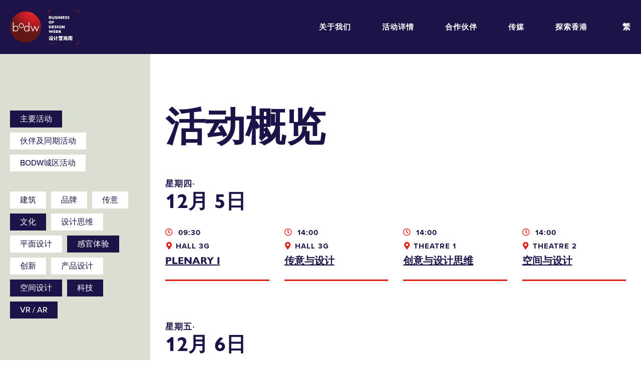

--- FILE ---
content_type: text/html; charset=UTF-8
request_url: https://2019.bodw.com/sc/programme/schedule/?keywords=immersive-experience,culture,technology,vr-ar,space-design
body_size: 30009
content:
<!DOCTYPE html>
<html lang="zh-CN" class="no-js">
<head>
	<meta charset="UTF-8">
	<meta name="viewport" content="width=device-width, initial-scale=1, maximum-scale=1, user-scalable=no">
	<meta property="fb:app_id" content="142182736519765">
	<link rel="profile" href="http://gmpg.org/xfn/11">
	<title>Business Of Design Week 2019</title>

	<!-- Fav Icon Start -->
	<link rel="apple-touch-icon" sizes="57x57" href="https://2019.bodw.com/assets/images/favicon/apple-icon-57x57.png">
	<link rel="apple-touch-icon" sizes="60x60" href="https://2019.bodw.com/assets/images/favicon/apple-icon-60x60.png">
	<link rel="apple-touch-icon" sizes="72x72" href="https://2019.bodw.com/assets/images/favicon/apple-icon-72x72.png">
	<link rel="apple-touch-icon" sizes="76x76" href="https://2019.bodw.com/assets/images/favicon/apple-icon-76x76.png">
	<link rel="apple-touch-icon" sizes="114x114" href="https://2019.bodw.com/assets/images/favicon/apple-icon-114x114.png">
	<link rel="apple-touch-icon" sizes="120x120" href="https://2019.bodw.com/assets/images/favicon/apple-icon-120x120.png">
	<link rel="apple-touch-icon" sizes="144x144" href="https://2019.bodw.com/assets/images/favicon/apple-icon-144x144.png">
	<link rel="apple-touch-icon" sizes="152x152" href="https://2019.bodw.com/assets/images/favicon/apple-icon-152x152.png">
	<link rel="apple-touch-icon" sizes="180x180" href="https://2019.bodw.com/assets/images/favicon/apple-icon-180x180.png">
	<link rel="icon" type="image/png" sizes="192x192"  href="https://2019.bodw.com/assets/images/favicon/android-icon-192x192.png">
	<link rel="icon" type="image/png" sizes="32x32" href="https://2019.bodw.com/assets/images/favicon/favicon-32x32.png">
	<link rel="icon" type="image/png" sizes="96x96" href="https://2019.bodw.com/assets/images/favicon/favicon-96x96.png">
	<link rel="icon" type="image/png" sizes="16x16" href="https://2019.bodw.com/assets/images/favicon/favicon-16x16.png">
	<link rel="manifest" href="https://2019.bodw.com/assets/images/favicon/manifest.json">
	<meta name="msapplication-TileColor" content="#000000">
	<meta name="msapplication-TileImage" content="https://2019.bodw.com/assets/images/favicon/ms-icon-144x144.png">
	<meta name="theme-color" content="#000000">

	<script type="text/javascript">
		var rootURL = 'https://2019.bodw.com/';
		var root = 'https://2019.bodw.com/';
	</script>

	<link rel="stylesheet" href="https://2019.bodw.com/assets/css/bootstrap.min.css?v=4.1">
<link rel="stylesheet" href="https://2019.bodw.com/assets/vendors/fontawesome/css/all.css?v=4.1">
<link rel="stylesheet" href="https://2019.bodw.com/assets/vendors/swiper/swiper.css?v=4.1">
<link rel="stylesheet" href="https://use.typekit.net/ekh1lwq.css">
<link rel="stylesheet" href="https://2019.bodw.com/assets/css/styles.css?v=4.1">
<script src="https://2019.bodw.com/assets/js/jquery-3.3.1.min.js?v=4.1"></script>
<script src="https://2019.bodw.com/assets/js/bootstrap.min.js?v=4.1"></script>
<script src="https://2019.bodw.com/assets/vendors/masonry/masonry.pkgd.min.js?v=4.1"></script>
<script src="https://2019.bodw.com/assets/vendors/swiper/swiper.min.js?v=4.1"></script>
<script src="https://2019.bodw.com/assets/www_js/api.js?v=4.1"></script>
<script src="https://2019.bodw.com/assets/www_js/www_api_ebreg.js?v=4.1"></script>
<script src="https://2019.bodw.com/assets/www_js/share.js?v=4.1"></script>
<script src="https://2019.bodw.com/assets/js/main.js?v=4.1"></script>

	<!-- Google Tag Manager -->
	<script>(function(w,d,s,l,i){w[l]=w[l]||[];w[l].push({'gtm.start':
	new Date().getTime(),event:'gtm.js'});var f=d.getElementsByTagName(s)[0],
	j=d.createElement(s),dl=l!='dataLayer'?'&l='+l:'';j.async=true;j.src=
	'https://www.googletagmanager.com/gtm.js?id='+i+dl;f.parentNode.insertBefore(j,f);
	})(window,document,'script','dataLayer','GTM-PD3ZX4Q');</script>
	<!-- End Google Tag Manager -->
	<!--[if lt IE 9]>
	<script src="http://html5shim.googlecode.com/svn/trunk/html5.js"></script>
	<![endif]-->
	<!--linkedin-->
	<script type="text/javascript">
		_linkedin_partner_id = "797363";
		window._linkedin_data_partner_ids = window._linkedin_data_partner_ids || [];
		window._linkedin_data_partner_ids.push(_linkedin_partner_id);
		</script><script type="text/javascript">
		(function(){var s = document.getElementsByTagName("script")[0];
		var b = document.createElement("script");
		b.type = "text/javascript";b.async = true;
		b.src = "https://snap.licdn.com/li.lms-analytics/insight.min.js";
		s.parentNode.insertBefore(b, s);})();
		</script>
	<!--linkedin-->
	<title>活动概览 - Business Of Design Week 2019</title>

<!-- This site is optimized with the Yoast SEO plugin v12.0 - https://yoast.com/wordpress/plugins/seo/ -->
<link rel="canonical" href="https://2019.bodw.com/sc/programme/schedule/" />
<meta property="og:locale" content="zh_CN" />
<meta property="og:type" content="article" />
<meta property="og:title" content="活动概览 - Business Of Design Week 2019" />
<meta property="og:url" content="https://2019.bodw.com/sc/programme/schedule/" />
<meta property="og:site_name" content="Business Of Design Week 2019" />
<meta name="twitter:card" content="summary_large_image" />
<meta name="twitter:title" content="活动概览 - Business Of Design Week 2019" />
<script type='application/ld+json' class='yoast-schema-graph yoast-schema-graph--main'>{"@context":"https://schema.org","@graph":[{"@type":"WebSite","@id":"https://2019.bodw.com/sc/#website","url":"https://2019.bodw.com/sc/","name":"Business Of Design Week 2019"},{"@type":"WebPage","@id":"https://2019.bodw.com/sc/programme/schedule/#webpage","url":"https://2019.bodw.com/sc/programme/schedule/","inLanguage":"zh-CN","name":"\u6d3b\u52a8\u6982\u89c8 - Business Of Design Week 2019","isPartOf":{"@id":"https://2019.bodw.com/sc/#website"},"datePublished":"2019-09-17T04:40:05+00:00","dateModified":"2020-01-09T09:45:24+00:00"}]}</script>
<!-- / Yoast SEO plugin. -->

<link rel='dns-prefetch' href='//s.w.org' />
<link rel='stylesheet' id='wp-block-library-css'  href='https://2019.bodw.com/www_cp/wp-includes/css/dist/block-library/style.min.css?ver=5.2.4' type='text/css' media='all' />
<link hreflang="en" href="https://2019.bodw.com/en/programme/schedule/?keywords=immersive-experience,culture,technology,vr-ar,space-design" rel="alternate" />
<link hreflang="tc" href="https://2019.bodw.com/tc/programme/schedule/?keywords=immersive-experience,culture,technology,vr-ar,space-design" rel="alternate" />
<link hreflang="sc" href="https://2019.bodw.com/sc/programme/schedule/?keywords=immersive-experience,culture,technology,vr-ar,space-design" rel="alternate" />
<link hreflang="x-default" href="https://2019.bodw.com/en/programme/schedule/?keywords=immersive-experience,culture,technology,vr-ar,space-design" rel="alternate" />
<meta name="generator" content="qTranslate-X 3.4.6.8" />
</head>

<body class="page-template page-template-page-templates page-template-page-schedule page-template-page-templatespage-schedule-php page page-id-2186 page-parent page-child parent-pageid-14">
	<!-- Google Tag Manager (noscript) -->
	<noscript><iframe src="https://www.googletagmanager.com/ns.html?id=GTM-PD3ZX4Q"
	height="0" width="0" style="display:none;visibility:hidden"></iframe></noscript>
	<!-- End Google Tag Manager (noscript) -->
	<div class="global-container">
		<div class="preloader"></div>
		<!-- main-navigation start -->
<header class="header wrapper--flex">
	<a class="header__left" href="https://2019.bodw.com/sc/">
			<img class="logo--graph" src="https://2019.bodw.com/assets/images/logo@2x.png">
			<img class="logo--text en" src="https://2019.bodw.com/assets/images/logo-text@2x.png" style="display:none">
			<img class="logo--text tc" src="https://2019.bodw.com/assets/images/logo-text-tc@2x.png" style="display:none">
			<img class="logo--text sc" src="https://2019.bodw.com/assets/images/logo-text-sc@2x.png" style="display:none">
	</a>
	<div class="header__right d-none d-lg-flex">
		<ul class="nav">
			<li class="nav__parent"><div class="corner">
											<div class="corner__item tl"></div>
											<div class="corner__item tr"></div>
											<div class="corner__item bl"></div>
											<div class="corner__item br"></div>
									</div><a href="https://2019.bodw.com/sc/about/">关于我们</a><ul class="nav__sub">    <li><a href="https://2019.bodw.com/sc/about/bodw2019/">设计营商周2019</a></li>
      <li><a href="https://2019.bodw.com/sc/about/why_attend/">活动花絮</a></li>
      <li><a href="https://2019.bodw.com/sc/about/previous_bodw/">历年精彩片段</a></li>
      <li><a href="https://2019.bodw.com/sc/about/experience_bodw/">体验设计营商周</a></li>
      <li><a href="https://2019.bodw.com/sc/about/contact-us/">联络我们</a></li>
  </ul></li><li class="nav__parent"><div class="corner">
											<div class="corner__item tl"></div>
											<div class="corner__item tr"></div>
											<div class="corner__item bl"></div>
											<div class="corner__item br"></div>
									</div><a href="https://2019.bodw.com/sc/programme/">活动详情</a><ul class="nav__sub">    <li><a href="https://2019.bodw.com/sc/programme/speakers/">演讲嘉宾</a></li>
      <li><a href="https://2019.bodw.com/sc/programme/schedule/">活动概览</a></li>
  </ul></li><li class="nav__parent"><div class="corner">
											<div class="corner__item tl"></div>
											<div class="corner__item tr"></div>
											<div class="corner__item bl"></div>
											<div class="corner__item br"></div>
									</div><a href="https://2019.bodw.com/sc/partners/">合作伙伴</a></li><li class="nav__parent"><div class="corner">
											<div class="corner__item tl"></div>
											<div class="corner__item tr"></div>
											<div class="corner__item bl"></div>
											<div class="corner__item br"></div>
									</div><a href="https://2019.bodw.com/sc/media_n_press/">传媒</a><ul class="nav__sub">    <li><a href="https://2019.bodw.com/sc/media_n_press/press-release/">新闻稿</a></li>
      <li><a href="https://2019.bodw.com/sc/media_n_press/media-kit/">媒体下载区</a></li>
  </ul></li><li class="nav__parent"><div class="corner">
											<div class="corner__item tl"></div>
											<div class="corner__item tr"></div>
											<div class="corner__item bl"></div>
											<div class="corner__item br"></div>
									</div><a href="https://2019.bodw.com/sc/explore_hk/">探索香港</a></li>		</ul>
		<a class="btn btn--header gtag_action" href="https://2019.bodw.com/sc/?page_id=2486" data-category="main_nav" data-label="programme Buy">立即购票</a>			<div class="lang">
				<a href="https://2019.bodw.com/tc/programme/schedule/">繁</a>
				<ul class="lang__nav nav__sub">
						<li><a href="https://2019.bodw.com/sc/programme/schedule/">简</a></li>
						<li><a href="https://2019.bodw.com/en/programme/schedule/">EN</a></li>
				</ul>
			</div>
				<!-- <div class="search-btn"><i class="fas fa-search"></i></div> -->
	</div>
	<div class="header__right--res d-lg-none">
		<div class="menu-btn"></div>
</div>
<div class="menu--res">
	<div class="module module--accordion">
		<div class="accordion" id="accd-menu">
						<div class="card">
					<div class="card-header" id="accd-menu-header1">
						<h4 class="mb-0">
							<button class="label" type="button" data-toggle="collapse" data-target="#accd-menu-body1" aria-expanded="false" aria-controls="accd-menu-body1">
								关于我们							</button>
						</h4>
					</div>
										<div id="accd-menu-body1" class="collapse" aria-labelledby="accd-menu-header1" data-parent="#accd-menu">
						<div class="card-body">
							<a href="https://2019.bodw.com/sc/about/bodw2019/"><h5>设计营商周2019</h5></a><a href="https://2019.bodw.com/sc/about/why_attend/"><h5>活动花絮</h5></a><a href="https://2019.bodw.com/sc/about/previous_bodw/"><h5>历年精彩片段</h5></a><a href="https://2019.bodw.com/sc/about/experience_bodw/"><h5>体验设计营商周</h5></a><a href="https://2019.bodw.com/sc/about/contact-us/"><h5>联络我们</h5></a>						</div><!--card-body-->
					</div><!--collapse-->
							</div>
						<div class="card">
					<div class="card-header" id="accd-menu-header2">
						<h4 class="mb-0">
							<button class="label" type="button" data-toggle="collapse" data-target="#accd-menu-body2" aria-expanded="false" aria-controls="accd-menu-body2">
								活动详情							</button>
						</h4>
					</div>
										<div id="accd-menu-body2" class="collapse" aria-labelledby="accd-menu-header2" data-parent="#accd-menu">
						<div class="card-body">
							<a href="https://2019.bodw.com/sc/programme/speakers/"><h5>演讲嘉宾</h5></a><a href="https://2019.bodw.com/sc/programme/schedule/"><h5>活动概览</h5></a>						</div><!--card-body-->
					</div><!--collapse-->
							</div>
						<div class="card">
					<div class="card-header" id="accd-menu-header3">
						<h4 class="mb-0">
							<button class="label" type="button" data-toggle="collapse" data-target="#accd-menu-body3" aria-expanded="false" aria-controls="accd-menu-body3">
								<a href="https://2019.bodw.com/sc/partners/">合作伙伴</a>							</button>
						</h4>
					</div>
								</div>
						<div class="card">
					<div class="card-header" id="accd-menu-header4">
						<h4 class="mb-0">
							<button class="label" type="button" data-toggle="collapse" data-target="#accd-menu-body4" aria-expanded="false" aria-controls="accd-menu-body4">
								传媒							</button>
						</h4>
					</div>
										<div id="accd-menu-body4" class="collapse" aria-labelledby="accd-menu-header4" data-parent="#accd-menu">
						<div class="card-body">
							<a href="https://2019.bodw.com/sc/media_n_press/press-release/"><h5>新闻稿</h5></a><a href="https://2019.bodw.com/sc/media_n_press/media-kit/"><h5>媒体下载区</h5></a>						</div><!--card-body-->
					</div><!--collapse-->
							</div>
						<div class="card">
					<div class="card-header" id="accd-menu-header5">
						<h4 class="mb-0">
							<button class="label" type="button" data-toggle="collapse" data-target="#accd-menu-body5" aria-expanded="false" aria-controls="accd-menu-body5">
								<a href="https://2019.bodw.com/sc/explore_hk/">探索香港</a>							</button>
						</h4>
					</div>
								</div>
					</div><!-- accordion -->
	</div><!-- module module--accordion -->
	<div class="menu--res__control">
		<div class="control--top">
		<div class="close-btn">
			<div></div>
		</div><!--close-btn-->
					<div class="lang">
				<a href="https://2019.bodw.com/tc/explore_hk/">繁</a>
				<ul class="lang__nav nav__sub p-0">
						<li><a href="https://2019.bodw.com/sc/explore_hk/">简</a></li>
						<li><a href="https://2019.bodw.com/en/explore_hk/">EN</a></li>
				</ul>
			</div>
			</div><!--control--top-->
	<a class="label gtag_action" href="https://2019.bodw.com/sc/?page_id=2486" data-category="main_nav" data-label="programme Buy" >
										<div class="corner">
											<div class="corner__item tl"></div>
											<div class="corner__item tr"></div>
											<div class="corner__item bl"></div>
											<div class="corner__item br"></div>
									</div>
										立即购票
									</a>		<div class="control--bottom">
			<!-- <div class="search-btn"><i class="fas fa-search"></i></div> -->
		</div>
	</div><!-- menu--res__control -->
</div><!-- menu--res -->
</header>

	<div class="lightbox lightbox--announce">
			<div class="close-btn"><div></div></div>
			<div class="wrapper">
					<h5 class="title">「设计营商周2019」活动取消</h5>
					<p>鑑於香港近日的状况，香港设计中心今日宣佈取消原定於2019年12月2日至7日举行的设计营商周峰会。<br><br>我们为参与者、演讲嘉宾、赞助单位、合作伙伴以及支持者所带来的不便深感抱歉，并衷心感谢各位一直以来的支持。<br><br>已订购设计营商周门票的人士，稍後将有专人通知有关办理退款手续，我们期待在下次的设计营商周与您见面。<br><br>如有任何查询，请电邮至 <a href="mailTo:bodwreg2019@connexustravel.com">bodwreg2019@connexustravel.com</a> 或致电 （852）31518900。</p>
			</div>
	</div>
<div class="page page--schedule">
  <h1 class="title d-lg-none">活动概览</h1>  <div class="filter-trigger d-lg-none wrapper--flex">
      <p class="label m-0">筛选</p>
      <div class="icon-collapse"><div></div></div>
  </div>
  <div class="wrapper--flex wrapper--schedule">
  <section class="left d-lg-block">
    <div class="filter-gp filter-gp--type">
        <p class="label"></p>
        <div class="filter-gp__tag">
            <a class="active" href="https://2019.bodw.com/sc/programme/schedule/" target="_self">主要活动</a><a class="" href="https://2019.bodw.com/sc/programme/schedule/partner-programmes-concurrent-events/" target="_self">伙伴及同期活动</a><a class="" href="https://2019.bodw.com/sc/programme/schedule/bodw-cityprogramme/" target="_blank">BODW城区活动</a>        </div>
    </div>
        <div class="filter-gp filter-gp--keyword">
        <p class="label filter-gp__label"></p>
        <div class="filter-gp__tag">
          <a href="https://2019.bodw.com/sc/programme/schedule/?keywords=architecture,immersive-experience,culture,technology,vr-ar,space-design" class="">建筑</a><a href="https://2019.bodw.com/sc/programme/schedule/?keywords=branding,immersive-experience,culture,technology,vr-ar,space-design" class="">品牌</a><a href="https://2019.bodw.com/sc/programme/schedule/?keywords=communication,immersive-experience,culture,technology,vr-ar,space-design" class="">传意</a><a href="https://2019.bodw.com/sc/programme/schedule/?keywords=immersive-experience,technology,vr-ar,space-design" class="active">文化</a><a href="https://2019.bodw.com/sc/programme/schedule/?keywords=design-thinking,immersive-experience,culture,technology,vr-ar,space-design" class="">设计思维</a><a href="https://2019.bodw.com/sc/programme/schedule/?keywords=graphic-design,immersive-experience,culture,technology,vr-ar,space-design" class="">平面设计</a><a href="https://2019.bodw.com/sc/programme/schedule/?keywords=culture,technology,vr-ar,space-design" class="active">感官体验</a><a href="https://2019.bodw.com/sc/programme/schedule/?keywords=innovation,immersive-experience,culture,technology,vr-ar,space-design" class="">创新</a><a href="https://2019.bodw.com/sc/programme/schedule/?keywords=product-design,immersive-experience,culture,technology,vr-ar,space-design" class="">产品设计</a><a href="https://2019.bodw.com/sc/programme/schedule/?keywords=immersive-experience,culture,technology,vr-ar" class="active">空间设计</a><a href="https://2019.bodw.com/sc/programme/schedule/?keywords=immersive-experience,culture,vr-ar,space-design" class="active">科技</a><a href="https://2019.bodw.com/sc/programme/schedule/?keywords=immersive-experience,culture,technology,space-design" class="active">VR / AR</a>        </div>
    </div>
  </section>
<section class="right">
  <h1 class="title d-none d-lg-block">活动概览</h1>  <div class="schedule-list__day">
      <h3 class="title">
        <p>星期四∙</p>12月 5日       </h3>
      <div class="row">
      <a class="col-6 col-md-4 col-xl-3 schedule-item" href="https://2019.bodw.com/sc/event/plenary-i/"  data-type="design-thinking">
		<p class="label">
			<i class="far fa-clock"></i>
			09:30		</p>
		<p class="label">
											<i class="fas fa-map-marker-alt"></i>Hall 3G
										</p>		<h6 class="title">
			Plenary I			<!-- <div class="icon icon-angle-double-next"></div> -->
		</h6>
</a>
<a class="col-6 col-md-4 col-xl-3 schedule-item" href="https://2019.bodw.com/sc/event/communication-design/"  data-type="space-design">
		<p class="label">
			<i class="far fa-clock"></i>
			14:00		</p>
		<p class="label">
											<i class="fas fa-map-marker-alt"></i>Hall 3G
										</p>		<h6 class="title">
			传意与设计			<!-- <div class="icon icon-angle-double-next"></div> -->
		</h6>
</a>
<a class="col-6 col-md-4 col-xl-3 schedule-item" href="https://2019.bodw.com/sc/event/plenary-creative-mindset-design-thinking/"  data-type="space-design">
		<p class="label">
			<i class="far fa-clock"></i>
			14:00		</p>
		<p class="label">
											<i class="fas fa-map-marker-alt"></i>Theatre 1
										</p>		<h6 class="title">
			创意与设计思维			<!-- <div class="icon icon-angle-double-next"></div> -->
		</h6>
</a>
<a class="col-6 col-md-4 col-xl-3 schedule-item" href="https://2019.bodw.com/sc/event/space-design/"  data-type="space-design">
		<p class="label">
			<i class="far fa-clock"></i>
			14:00		</p>
		<p class="label">
											<i class="fas fa-map-marker-alt"></i>Theatre 2
										</p>		<h6 class="title">
			空间与设计			<!-- <div class="icon icon-angle-double-next"></div> -->
		</h6>
</a>
      </div>
  </div>
  <div class="schedule-list__day">
      <h3 class="title">
        <p>星期五∙</p>12月 6日       </h3>
      <div class="row">
      <a class="col-6 col-md-4 col-xl-3 schedule-item" href="https://2019.bodw.com/sc/event/plenary-ii/"  data-type="technology">
		<p class="label">
			<i class="far fa-clock"></i>
			09:30		</p>
		<p class="label">
											<i class="fas fa-map-marker-alt"></i>Hall 3G
										</p>		<h6 class="title">
			重点会议（二）			<!-- <div class="icon icon-angle-double-next"></div> -->
		</h6>
</a>
<a class="col-6 col-md-4 col-xl-3 schedule-item" href="https://2019.bodw.com/sc/event/design-for-asia/"  data-type="space-design">
		<p class="label">
			<i class="far fa-clock"></i>
			14:00		</p>
		<p class="label">
											<i class="fas fa-map-marker-alt"></i>Meeting Room S421
										</p>		<h6 class="title">
			设计•亚洲			<!-- <div class="icon icon-angle-double-next"></div> -->
		</h6>
</a>
<a class="col-6 col-md-4 col-xl-3 schedule-item" href="https://2019.bodw.com/sc/event/immersive-live-experience/"  data-type="vr-ar">
		<p class="label">
			<i class="far fa-clock"></i>
			14:00		</p>
		<p class="label">
											<i class="fas fa-map-marker-alt"></i>Theatre 1
										</p>		<h6 class="title">
			感官体验			<!-- <div class="icon icon-angle-double-next"></div> -->
		</h6>
</a>
<a class="col-6 col-md-4 col-xl-3 schedule-item" href="https://2019.bodw.com/sc/event/plenary-product-technology/"  data-type="technology">
		<p class="label">
			<i class="far fa-clock"></i>
			14:00		</p>
		<p class="label">
											<i class="fas fa-map-marker-alt"></i>Theatre 2
										</p>		<h6 class="title">
			产品与科技			<!-- <div class="icon icon-angle-double-next"></div> -->
		</h6>
</a>
<a class="col-6 col-md-4 col-xl-3 schedule-item" href="https://2019.bodw.com/sc/event/plenary-iii-culture-the-city-i/"  data-type="space-design">
		<p class="label">
			<i class="far fa-clock"></i>
			14:00		</p>
		<p class="label">
											<i class="fas fa-map-marker-alt"></i>Hall 3G
										</p>		<h6 class="title">
			重点会议（三）：文化与大都会（一）			<!-- <div class="icon icon-angle-double-next"></div> -->
		</h6>
</a>
      </div>
  </div>
  <div class="schedule-list__day">
      <h3 class="title">
        <p>星期六∙</p>12月 7日       </h3>
      <div class="row">
      <a class="col-6 col-md-4 col-xl-3 schedule-item" href="https://2019.bodw.com/sc/event/plenary-iii-culture-the-city-ii/"  data-type="space-design">
		<p class="label">
			<i class="far fa-clock"></i>
			09:30		</p>
		<p class="label">
											<i class="fas fa-map-marker-alt"></i>Hall 3G
										</p>		<h6 class="title">
			重点会议（三）：文化与大都会（二）			<!-- <div class="icon icon-angle-double-next"></div> -->
		</h6>
</a>
      </div>
  </div>
</section>
  </div>
  <!-- <a class="btn btn--blue btn--dl" href="#" target="_blank">Download Schedule</a> -->
</div><!--page--schedule-->
   </div> <!-- global-container end -->
  
<div class="lightbox lightbox--ebreg" id="ebreg">
		<div class="close-btn"><div></div></div>
		<div class="wrapper">
        <h4 class="title ebreg__title typo__title" id="ebreg-title">
            立即登记享用「设计营商周2020」早鸟优惠!        </h4>
        <div>
          <form class="ebreg-form form form--light">
              <div class="row">
                  <div class="col-xs-12 col-sm-6">
                  <input type="text" placeholder="名" name="f_name" required>
                  </div>
                  <div class="col-xs-12 col-sm-6">
                      <input type="text" placeholder="姓" name="l_name" required>
                  </div>
              </div>
              <div class="row">
                  <div class="col-12">
                      <input type="text" placeholder="电邮" name="email" required>
                  </div>
              </div>
              <div class="ebreg-form__email">
                  <div class="ebreg-form__email-cb">
                      <input type="checkbox"  name="argee_in_list" value="in" id="ebreg_argee_in_list">
                      <label class="ebreg-form__email-lbl" for="ebreg_argee_in_list">
                          本人同意收取香港设计中心的资讯、优惠及最新推广                      </label>
                  </div>

              </div>
          </form>
          <button class="btn btn--submit btn--red ebreg__btn" type="submit">提交</button>
        </div>
        <div class="notice__msg">
          <!-- <i class="fas fa-spinner"></i> -->
          <span class="content"></span>
        </div>
    </div>
</div>
  <footer class="footer">
      <div class="row row--partner">
          <div class="row__col row__col--partner col-6 col-md-3">
              <p class="cap"></p>
              <a>
                  <img src="https://2019.bodw.com/assets/images/footer_bodw-logo@2x.png">
              </a>
          </div>
          <div class="row__col row__col--partner col-6 col-md-3">
              <p>主办机构</p>
              <a>
                  <img src="https://2019.bodw.com/assets/images/footer_hkdc-logo@2x.png">
              </a>
          </div>
          <div class="row__col row__col--partner col-6 col-md-3">
              <p>协办机构</p>
              <a>
                  <img src="https://2019.bodw.com/assets/images/footer_hktdc-logo@2x.png">
              </a>
          </div>
          <div class="row__col row__col--partner col-6 col-md-3">
              <p>主要赞助机构</p>
              <a>
                  <img src="https://2019.bodw.com/assets/images/footer_createhk-logo@2x.png">
              </a>
          </div>
      </div>
      <div class="row row--info">
        <div class="row__col row__col--info col-12 col-sm-6 col-lg-3">
            <p>设计营商周2019</p>
            <div class="content">
                <p>2019 年 12 月 2-7 日</p>
                <!-- <p>Mon-Sat, 8上午-5下午</p> -->
                <p><a href="https://www.google.com.hk/maps/place/%E9%A6%99%E6%B8%AF%E6%9C%83%E8%AD%B0%E5%B1%95%E8%A6%BD%E4%B8%AD%E5%BF%83/@22.2832239,114.1709087,17z/data=!3m1!4b1!4m5!3m4!1s0x3404005f282fcb07:0x5788753295d7801e!8m2!3d22.283219!4d114.1731027?hl=zh-TW" target="_blank">
                  <p>香港会议展览中心<br />
香港湾仔博览道1号</p>                </a></p>
            </div>
        </div>
        <div class="row__col row__col--info col-12 col-sm-6 col-lg-3">
            <p>联络及关注我们</p>
            <div class="content content--icon">

                <p><i class="fas fa-envelope"></i>
                  <a href="mailto:bodw@hkdesigncentre.org" target=_blank>bodw@hkdesigncentre.org</a>                </p>
                <p><i class="fas fa-phone-alt"></i>
                  <a href="tel:+85225228688" target=_blank>+852 2522 8688</a>                </p>
            </div>
            <div class="social">
                <a href="https://www.instagram.com/bodw_hkdc/" target="_blank"><i class="fab fa-instagram"></i></a>
                <a href="https://www.facebook.com/bodwhkdc/" target="_blank"><i class="fab fa-facebook-square"></i></a>
                <a href="https://twitter.com/BodwHK" target="_blank"><i class="fab fa-twitter"></i></a>
                <a href="https://www.weibo.com/bodw?topnav=1&wvr=6&topsug=1" target="_blank"><i class="fab fa-weibo"></i></a>
                <a href="https://www.linkedin.com/company/18248833" target="_blank"><i class="fab fa-linkedin"></i></a>
                <!-- <a href="#" target="_blank"><i class="fab fa-weixin"></i></a> -->
                <a href="https://www.youtube.com/channel/UCXHhbfccpMH_AantBXgBCeA" target="_blank"><i class="fab fa-youtube"></i></a>
            </div>
        </div>
        <div class="row__col row__col--info col-12 col-lg-3">
            <p>订阅我们</p>
            <form class="form form--subcribe form--dark" action="" method="post">
                <input type="text" name="subscribe" placeholder="订阅我们，了解最新动态">
                <button class="btn--icon btn-subscribe" type="submit" name="submit"><div class="icon icon-angle-next"></div></button>
                <div class="notice"></div>
            </form>
        </div>
      </div>
      <div class="row row--disclaimer">
        <div class="row__col col-12 col-md-8">
          <div class="content">
            <p>免责声明:香港特别行政区政府仅为本项目提供资助，除此之外并无参与项目。在本刊物／活动内（或由项目小组成员）表达的任何意见、研究成果、结论或建议，均不代表香港特别行政区政府、商务及经济发展局通讯及创意产业科、创意香港、创意智优计划秘书处或创意智优计划审核委员会的观点。<br><br>主办单位保留更改节目流程之最终权利。</p>
          </div>
        </div>
      </div>
      <p class="copyright">All rights reserved. Hong Kong Design Centre © 2019 - Business of Design Week.</p>
    </footer>
    <script src="https://2019.bodw.com/assets/www_js/www_tag_ga_event.js"></script>
  </body>
</html>
